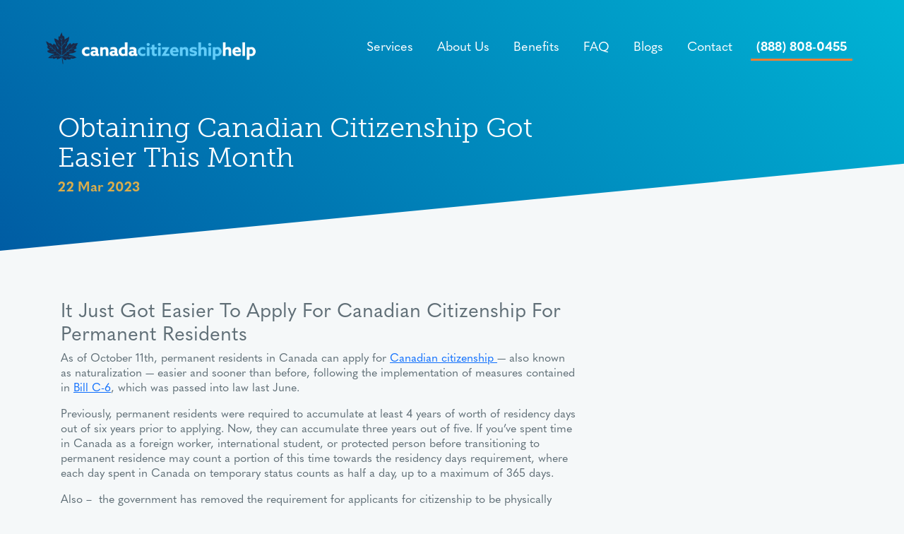

--- FILE ---
content_type: text/html; charset=UTF-8
request_url: https://canadacitizenshiphelp.ca/blog/obtaining-canadian-citizenship-got-easier-this-month/35
body_size: 3446
content:
<!DOCTYPE html>
<html lang="en">

<head>
    <meta charset="UTF-8">
    <meta http-equiv="X-UA-Compatible" content="IE=edge">
    <meta name="viewport" content="width=device-width, initial-scale=1.0">
    <title>Canada Citizenship Help - Obtaining Canadian Citizenship Got Easier This Month</title>
    <link rel="stylesheet" href="https://canadacitizenshiphelp.ca/assets/front/css/moon.css">
    <link rel="stylesheet" href="https://pro.fontawesome.com/releases/v5.15.4/css/all.css">
    <link rel="stylesheet" href="https://cdn.jsdelivr.net/npm/bootstrap@5.0.2/dist/css/bootstrap.min.css">

    
    <!--Start of Tawk.to Script-->
<script type="text/javascript">
var Tawk_API=Tawk_API||{}, Tawk_LoadStart=new Date();
(function(){
var s1=document.createElement("script"),s0=document.getElementsByTagName("script")[0];
s1.async=true;
s1.src='https://embed.tawk.to/65ead6dc9131ed19d976c215/1hoelek2a';
s1.charset='UTF-8';
s1.setAttribute('crossorigin','*');
s0.parentNode.insertBefore(s1,s0);
})();
</script>
<!--End of Tawk.to Script-->    <style>
        @media (max-width:992px) {
            .in-mb-blue{
            background:linear-gradient(-135deg, #00b4d5 0, #005ca3 100%);
        }
             header nav.navbar .nav-item:not(:last-child) {
            padding: 5px .5em!important;
            border-bottom: 1px solid #fff!important;
            font-size: 18px;
        }
        .in-mb-padding{
            padding-left:0!important;
            padding-right:0!important
        }
        }
       
    </style>
</head>
<body>
<header id="navbar_top">
    <nav class="navbar navbar-expand-lg navbar-dark " aria-label="Ninth navbar example">
        <div class="container-fluid in-mb-padding">
            <a class="navbar-brand" href="https://canadacitizenshiphelp.ca"><img src="https://canadacitizenshiphelp.ca/upload/settings/logo.png" alt=""></a>
            <button class="navbar-toggler" type="button" data-bs-toggle="collapse" data-bs-target="#navbarsExample07XL"
                    aria-controls="navbarsExample07XL" aria-expanded="false" aria-label="Toggle navigation">
                <span class="navbar-toggler-icon"></span>
            </button>

            <div class="collapse navbar-collapse in-mb-blue" id="navbarsExample07XL">
                <ul class="navbar-nav ms-auto mb-lg-0">
                    <li class="nav-item ">
                        <a class="nav-link" href="https://canadacitizenshiphelp.ca/services">Services</a>
                    </li>
                    <li class="nav-item ">
                        <a class="nav-link" href="https://canadacitizenshiphelp.ca/about-us">About Us</a>
                    </li>
                    <li class="nav-item ">
                        <a class="nav-link" href="https://canadacitizenshiphelp.ca/benefits">Benefits</a>
                    </li>
                    <li class="nav-item ">
                        <a class="nav-link" href="https://canadacitizenshiphelp.ca/faqs">FAQ</a>
                    </li>
                    <li class="nav-item ">
                        <a class="nav-link" href="https://canadacitizenshiphelp.ca/blogs">Blogs</a>
                    </li>
                    <li class="nav-item ">
                        <a class="nav-link" href="https://canadacitizenshiphelp.ca/contact-us">Contact</a>
                    </li>
                    <li class="nav-item phone">
                        <a class="nav-link" href="tel:8888080455">(888) 808-0455</a>
                    </li>
                </ul>
            </div>
        </div>
    </nav>
</header>

    <section class="section--title blog">
        <div class="container">
            <div class="row">
                <div class="col-sm-12 col-xs-12 appear-animate" data-appear="fade" data-appear-delay="500">
                    <h1 class="title">Obtaining Canadian Citizenship Got Easier This Month</h1>
                    <p class="subtitle">22 Mar 2023</p>
                </div>
            </div>
        </div>
    </section>

    <div class="container my-5 inside" id="blog">

        <div class="row">
            <div class="content col-md-8 col-sm-7 col-xs-12">
                <div class="content__body">
                    <div class="content__body">
<h3>It Just Got Easier To Apply For Canadian Citizenship For Permanent Residents</h3>
<p>As of October 11th, permanent residents in Canada can apply for&nbsp;<a title="Canadian Citizenship" href="https://canadacitizenshiphelp.ca/">Canadian citizenship&nbsp;</a>&mdash; also known as naturalization &mdash; easier and sooner than before, following the implementation of measures contained in&nbsp;<a href="https://canadacitizenshiphelp.ca/2017/06/27/bill-c-6-officially-becomes-law-of-the-land/">Bill C-6</a>, which was passed into law last June.</p>
<p>Previously, permanent residents were required to accumulate at least 4 years of worth of residency days out of six years prior to applying. Now, they can accumulate three years out of five. If you&rsquo;ve spent time in Canada as a foreign worker, international student, or protected person before transitioning to permanent residence&nbsp;may count a portion of this time towards the residency days requirement, where each day spent in Canada on temporary status counts as half a day, up to a maximum of 365 days.</p>
<p>Also &ndash;&nbsp; the government has removed the requirement for applicants for citizenship to be physically present in Canada for 183 days or more in four out of the six years preceding their application, which is another big change.</p>
<blockquote>
<h4>&ldquo;We want all permanent residents in Canada to become citizens. That&rsquo;s our wish, because we value Canadian citizenship, we understand we are a community that continues to welcome people from all over the world. And we understand the importance and the positive role that immigrants play in our economy, in our society, and in our cultural life.&rdquo; &ndash;&nbsp;Minister of Immigration Ahmed Hussen</h4>
</blockquote>
<p>Other changes include the requirement to file personal income taxes, if required under the Income Tax Act, from four out of six years,&nbsp; to three out of five, matching the physical presence requirement. As well, previously, applicants between 14 and 64 years had to meet the language and knowledge requirements for citizenship. That age range has now changed to 18-54 years.</p>
</div>
                </div>
            </div>
        </div>

    </div>
<footer>
    <div class="container UstLabel">

        <div class="  usthazne">
            <div class="col-12 col-md-4 Sol">
                <h3>About Canada Citizenship Help</h3>
                <p>Whether you're applying for your first Canadian citizenship certificate, replacing a lost or damaged one, or requesting a correction, the process can be complex and time-consuming.

We offer professional consultation, assessment, and full representation services for all types of Canadian citizenship certificate applications, ensuring they are completed accurately and efficiently the first time.

Let us help you navigate the process with confidence.</p>
            </div>
            <div class="col-12 col-md-4 menuler">
                <div class="sol">
                    <h3>Services</h1>
                    <ul>
                                                    <li>
                                <a href="https://canadacitizenshiphelp.ca/service/canadian-citizenship-by-descent-proof/5">Canadian Citizenship by descent (Proof)</a>
                            </li>
                                                    <li>
                                <a href="https://canadacitizenshiphelp.ca/service/canadian-citizenship-for-adopted-children/6">Canadian Citizenship for adopted children</a>
                            </li>
                                                    <li>
                                <a href="https://canadacitizenshiphelp.ca/service/lost-or-damaged-canadian-citizenship-certificate/3">Lost or Damaged - Canadian Citizenship Certificate</a>
                            </li>
                                                    <li>
                                <a href="https://canadacitizenshiphelp.ca/service/canadian-citizenship-certificate-correction-name-change/4">Canadian Citizenship Certificate – Correction / Name Change</a>
                            </li>
                                                    <li>
                                <a href="https://canadacitizenshiphelp.ca/service/canadian-citizenship-by-naturalization/2">Canadian Citizenship by Naturalization</a>
                            </li>
                                                    <li>
                                <a href="https://canadacitizenshiphelp.ca/service/canadian-travel-document-adult/7">Canadian Travel Document - Adult</a>
                            </li>
                                                    <li>
                                <a href="https://canadacitizenshiphelp.ca/service/canadian-travel-document-child/8">Canadian Travel Document - Child</a>
                            </li>
                                            </ul>
                </div>
                <div class="sag">
                    <h3>Menu</h1>
                    <ul>
                        <li><a href="https://canadacitizenshiphelp.ca/services">Services</a></li>
                        <li><a href="https://canadacitizenshiphelp.ca/about-us">About Us</a></li>
                        <li><a href="https://canadacitizenshiphelp.ca/benefits">Benefits</a></li>
                        <li><a href="https://canadacitizenshiphelp.ca/faqs">FAQs</a></li>
                        <li><a href="https://canadacitizenshiphelp.ca/blogs">Blogs</a></li>
                        <li><a href="https://canadacitizenshiphelp.ca/contact-us">Contact</a></li>
                    </ul>
                </div>
            </div>

            <div class="col-12 col-md-4 contact">

                <a target="_blank" href="https://www.bbb.org/ca/on/orleans/profile/immigration-consultant/canada-ag-immigration-citizenship-services-inc-0117-72870"><img class="w-1" src="https://canadacitizenshiphelp.ca/assets/front/img/footer/badge-1.png" alt=""></a>
                <a target="_blank" href="https://college-ic.ca/"><img src="https://canadacitizenshiphelp.ca/assets/front/img/footer/badge-3.png" alt=""></a>
                <a target="_blank" href="#"><img class="w-2" src="https://canadacitizenshiphelp.ca/assets/front/img/footer/badge-2.png" alt=""></a>
                <ul>
                    <li><a href="/cdn-cgi/l/email-protection#3e575058517e5d5f505f5a5f5d574a57445b504d56574e565b524e105d5f"><i class="fas fa-envelope"></i> <span class="__cf_email__" data-cfemail="cda4a3aba28daeaca3aca9acaea4b9a4b7a8a3bea5a4bda5a8a1bde3aeac">[email&#160;protected]</span></a></li>
                    <li><a href="tel:8888080455"><i class="fas fa-phone-alt"></i> (888) 808-0455</a></li>
                </ul>
                <div class="social">
                    <a href="https://www.facebook.com/profile.php?id=100094347114648" target="_blank"><i class="fab fa-facebook-square"></i></a>
                    <a href="https://www.instagram.com/canadacitizenshiphelp/" target="_blank"><i class="fab fa-instagram"></i></a>
                    <a href="https://twitter.com/HelpCitizenship" target="_blank"><i class="fab fa-twitter"></i></a>
                </div>
            </div>

        </div>

        <div class="althazne">
            <div><a href="https://canadacitizenshiphelp.ca/terms-and-conditions">Terms and Conditions</a></div>
            <div><a href="https://canadacitizenshiphelp.ca/privacy-policy">Privacy Policy</a></div>
            <div><a href="https://canadacitizenshiphelp.ca/retainer-agreement">Service Agreement</a></div>
        </div>
    </div>

    <div class="container-fluid  AltFooter">

        <div class="container">
            <div class="col-12 col-md-8 d-flex d-md-flex justify-content-center justify-content-lg-start align-items-center">
                <a href="#" class="copyright d-flex d-md-block flex-column flex-lg-column align-content-center text-start">
                    © 2023 <b>Canada Citizenship Help</b> - All Rights Reserved
                </a>
            </div>

            <div class="col-12 col-md-4 d-flex d-md-block justify-content-center spfooter">
                <a style="float: right;" href="https://moonworkshop.com/" target="_blank">
                    <img style="width: 200px;"  src="https://ogndentalstudio.com/assets/front/images/moonworkshop_black.png" alt="digital-reklam-ajansi">
                </a>
            </div>
        </div>
    </div>

</footer>
<script data-cfasync="false" src="/cdn-cgi/scripts/5c5dd728/cloudflare-static/email-decode.min.js"></script><script src="https://code.jquery.com/jquery-3.6.0.min.js"></script>
<script src="https://cdn.jsdelivr.net/npm/@popperjs/core@2.9.2/dist/umd/popper.min.js"></script>
<script src="https://cdn.jsdelivr.net/npm/bootstrap@5.0.2/dist/js/bootstrap.min.js"></script>
<script src="https://canadacitizenshiphelp.ca/assets/front/js/moon.min.js"></script>
</body>
</html>


--- FILE ---
content_type: text/css
request_url: https://canadacitizenshiphelp.ca/assets/front/css/moon.css
body_size: 8108
content:

@font-face {font-family: "Museo Slab W00 300";
    src: url("../font/0cafdcd513fe80a1869da148f102b91c.eot"); /* IE9*/
    src: url("../font/0cafdcd513fe80a1869da148f102b91c.eot?#iefix") format("embedded-opentype"), /* IE6-IE8 */
    url("../font/0cafdcd513fe80a1869da148f102b91c.woff2") format("woff2"), /* chromeÃƒÂ£Ã¢â€šÂ¬Ã‚Âfirefox */
    url("../font/0cafdcd513fe80a1869da148f102b91c.woff") format("woff"), /* chromeÃƒÂ£Ã¢â€šÂ¬Ã‚Âfirefox */
    url("../font/0cafdcd513fe80a1869da148f102b91c.ttf") format("truetype"), /* chromeÃƒÂ£Ã¢â€šÂ¬Ã‚ÂfirefoxÃƒÂ£Ã¢â€šÂ¬Ã‚ÂoperaÃƒÂ£Ã¢â€šÂ¬Ã‚ÂSafari, Android, iOS 4.2+*/
    url("../font/0cafdcd513fe80a1869da148f102b91c.svg#Museo Slab W00 300") format("svg"); /* iOS 4.1- */
}


@font-face {
    font-family: museo-slab;
    src: url(https://use.typekit.net/af/b230ac/00000000000000000000ec0f/27/l?primer=7cdcb44be4a7db8877ffa5c0007b8dd865b3bbc383831fe2ea177f62257a9191&fvd=n1&v=3) format("woff2"),url(https://use.typekit.net/af/b230ac/00000000000000000000ec0f/27/d?primer=7cdcb44be4a7db8877ffa5c0007b8dd865b3bbc383831fe2ea177f62257a9191&fvd=n1&v=3) format("woff"),url(https://use.typekit.net/af/b230ac/00000000000000000000ec0f/27/a?primer=7cdcb44be4a7db8877ffa5c0007b8dd865b3bbc383831fe2ea177f62257a9191&fvd=n1&v=3) format("opentype");
    font-display: auto;
    font-style: normal;
    font-weight: 100
}

@font-face {
    font-family: museo-slab;
    src: url(https://use.typekit.net/af/53dec0/0000000000000000000100fe/27/l?primer=7cdcb44be4a7db8877ffa5c0007b8dd865b3bbc383831fe2ea177f62257a9191&fvd=n3&v=3) format("woff2"),url(https://use.typekit.net/af/53dec0/0000000000000000000100fe/27/d?primer=7cdcb44be4a7db8877ffa5c0007b8dd865b3bbc383831fe2ea177f62257a9191&fvd=n3&v=3) format("woff"),url(https://use.typekit.net/af/53dec0/0000000000000000000100fe/27/a?primer=7cdcb44be4a7db8877ffa5c0007b8dd865b3bbc383831fe2ea177f62257a9191&fvd=n3&v=3) format("opentype");
    font-display: auto;
    font-style: normal;
    font-weight: 300
}

@font-face {
    font-family: museo-slab;
    src: url(https://use.typekit.net/af/aa4f4e/000000000000000000012043/27/l?primer=7cdcb44be4a7db8877ffa5c0007b8dd865b3bbc383831fe2ea177f62257a9191&fvd=n5&v=3) format("woff2"),url(https://use.typekit.net/af/aa4f4e/000000000000000000012043/27/d?primer=7cdcb44be4a7db8877ffa5c0007b8dd865b3bbc383831fe2ea177f62257a9191&fvd=n5&v=3) format("woff"),url(https://use.typekit.net/af/aa4f4e/000000000000000000012043/27/a?primer=7cdcb44be4a7db8877ffa5c0007b8dd865b3bbc383831fe2ea177f62257a9191&fvd=n5&v=3) format("opentype");
    font-display: auto;
    font-style: normal;
    font-weight: 500
}


@font-face {
    font-family: quasimoda;
    src: url(https://use.typekit.net/af/753661/00000000000000003b9af97a/27/l?primer=7cdcb44be4a7db8877ffa5c0007b8dd865b3bbc383831fe2ea177f62257a9191&fvd=n4&v=3) format("woff2"),url(https://use.typekit.net/af/753661/00000000000000003b9af97a/27/d?primer=7cdcb44be4a7db8877ffa5c0007b8dd865b3bbc383831fe2ea177f62257a9191&fvd=n4&v=3) format("woff"),url(https://use.typekit.net/af/753661/00000000000000003b9af97a/27/a?primer=7cdcb44be4a7db8877ffa5c0007b8dd865b3bbc383831fe2ea177f62257a9191&fvd=n4&v=3) format("opentype");
    font-display: auto;
    font-style: normal;
    font-weight: 400
}

@font-face {
    font-family: quasimoda;
    src: url(https://use.typekit.net/af/9ff84e/00000000000000003b9af97b/27/l?primer=7cdcb44be4a7db8877ffa5c0007b8dd865b3bbc383831fe2ea177f62257a9191&fvd=i4&v=3) format("woff2"),url(https://use.typekit.net/af/9ff84e/00000000000000003b9af97b/27/d?primer=7cdcb44be4a7db8877ffa5c0007b8dd865b3bbc383831fe2ea177f62257a9191&fvd=i4&v=3) format("woff"),url(https://use.typekit.net/af/9ff84e/00000000000000003b9af97b/27/a?primer=7cdcb44be4a7db8877ffa5c0007b8dd865b3bbc383831fe2ea177f62257a9191&fvd=i4&v=3) format("opentype");
    font-display: auto;
    font-style: italic;
    font-weight: 400
}

@font-face {
    font-family: quasimoda;
    src: url(https://use.typekit.net/af/21fbce/00000000000000003b9af97e/27/l?primer=7cdcb44be4a7db8877ffa5c0007b8dd865b3bbc383831fe2ea177f62257a9191&fvd=n6&v=3) format("woff2"),url(https://use.typekit.net/af/21fbce/00000000000000003b9af97e/27/d?primer=7cdcb44be4a7db8877ffa5c0007b8dd865b3bbc383831fe2ea177f62257a9191&fvd=n6&v=3) format("woff"),url(https://use.typekit.net/af/21fbce/00000000000000003b9af97e/27/a?primer=7cdcb44be4a7db8877ffa5c0007b8dd865b3bbc383831fe2ea177f62257a9191&fvd=n6&v=3) format("opentype");
    font-display: auto;
    font-style: normal;
    font-weight: 600
}

@font-face {
    font-family: quasimoda;
    src: url(https://use.typekit.net/af/10045a/00000000000000003b9af97f/27/l?primer=7cdcb44be4a7db8877ffa5c0007b8dd865b3bbc383831fe2ea177f62257a9191&fvd=i6&v=3) format("woff2"),url(https://use.typekit.net/af/10045a/00000000000000003b9af97f/27/d?primer=7cdcb44be4a7db8877ffa5c0007b8dd865b3bbc383831fe2ea177f62257a9191&fvd=i6&v=3) format("woff"),url(https://use.typekit.net/af/10045a/00000000000000003b9af97f/27/a?primer=7cdcb44be4a7db8877ffa5c0007b8dd865b3bbc383831fe2ea177f62257a9191&fvd=i6&v=3) format("opentype");
    font-display: auto;
    font-style: italic;
    font-weight: 600
}

@font-face {
    font-family: quasimoda;
    src: url(https://use.typekit.net/af/e7ad03/00000000000000003b9af980/27/l?primer=7cdcb44be4a7db8877ffa5c0007b8dd865b3bbc383831fe2ea177f62257a9191&fvd=n7&v=3) format("woff2"),url(https://use.typekit.net/af/e7ad03/00000000000000003b9af980/27/d?primer=7cdcb44be4a7db8877ffa5c0007b8dd865b3bbc383831fe2ea177f62257a9191&fvd=n7&v=3) format("woff"),url(https://use.typekit.net/af/e7ad03/00000000000000003b9af980/27/a?primer=7cdcb44be4a7db8877ffa5c0007b8dd865b3bbc383831fe2ea177f62257a9191&fvd=n7&v=3) format("opentype");
    font-display: auto;
    font-style: normal;
    font-weight: 700
}

@font-face {
    font-family: quasimoda;
    src: url(https://use.typekit.net/af/82ec63/00000000000000003b9af981/27/l?primer=7cdcb44be4a7db8877ffa5c0007b8dd865b3bbc383831fe2ea177f62257a9191&fvd=i7&v=3) format("woff2"),url(https://use.typekit.net/af/82ec63/00000000000000003b9af981/27/d?primer=7cdcb44be4a7db8877ffa5c0007b8dd865b3bbc383831fe2ea177f62257a9191&fvd=i7&v=3) format("woff"),url(https://use.typekit.net/af/82ec63/00000000000000003b9af981/27/a?primer=7cdcb44be4a7db8877ffa5c0007b8dd865b3bbc383831fe2ea177f62257a9191&fvd=i7&v=3) format("opentype");
    font-display: auto;
    font-style: italic;
    font-weight: 700
}


*{
    font-family: 'Quasimoda', sans-serif;
}
a {
    text-decoration: none;
}
body{
}
@media (max-width: 768px) {
    header nav.navbar img{
        width: 200px;
        object-fit: contain;
    }

/*
    header nav{
        background: linear-gradient(-135deg,#c53131 0,#811717 100%)!important;
    }
    */

}
@media (min-width: 768px) {
    header nav.navbar img{
        width: 300px;
        object-fit: contain;
    }
    header .container-fluid{
        top: 0;
        left: 0;
        right: 0;
        height: 7em;
        display: -ms-flexbox;
        display: flex;
        -ms-flex-align: center;
        align-items: center;
        padding: 0 5%;
        z-index: 100;
    }
    header a{
        transition: all .2s ease-in;
        transition-property: color,border-color;
    }
    header a:hover:after{
        opacity: 1!important;
        transform: translate(0,0)!important;
    }
}

header#navbar_top.fixed-top nav.navbar{
    background: linear-gradient(-135deg,#00b4d5 0,#005ca3 100%);
}

header nav.navbar .nav-item{
    padding: 1em .5em;
    font-size: 18px;
}

header nav.navbar .nav-item.active a{

    color: #fff;

    text-decoration: none;

    position: relative;

    display: inline-block;

    /* padding: 1em .5em; */

    position: relative;
}
header nav.navbar .nav-item a{

    color: #fff;

    text-decoration: none;

    position: relative;

    display: inline-block;

    /* padding: 1em .5em; */

    position: relative;
}
header nav.navbar .nav-item.active a:after {
    border-color: #daad4c;
    opacity: 1;
    transform: translate(0,0);
    display: block;
    position: absolute;
    bottom: 0;
    left: 0px;
    width: 100%;
    border-top: solid 3px #daad4c;
    content: '';
    transition: .35s;
}
header nav.navbar .nav-item:hover a:after {
    border-color: #5ba6f3;
    opacity: 1;
    transform: translate(0,0);
    display: block;
    position: absolute;
    bottom: 0;
    left: 0px;
    width: 100%;
    border-top: solid 3px #5ba6f3;
    content: '';
    transition: .35s;
    opacity: 0;
}

header nav.navbar .nav-item.phone:hover a:after {
    border-color: #1b2846;
}
header nav.navbar .nav-item.phone{
    font-size: 18px;
    font-weight: 900;

    color: #fff;

    text-decoration: none;

    position: relative;

    display: inline-block;

    /* padding: 1em .5em; */

    position: relative;

}
header nav.navbar .nav-item.phone a:after {

    border-color: #f48033;
    opacity: 1;
    transform: translate(0,0);
    display: block;
    position: absolute;
    bottom: 0;
    left: 0px;
    width: 100%;
    border-top: solid 3px #f48033;
    content: '';
    transition: .35s;
}

header nav.navbar{
    z-index: 1;
    position: fixed;
    width: 100%;
}
header nav.navbar a.nav-link{
    color: #fff!important;
}
img{
    height: 100%;
    max-width: 100%;
}
#AnaSlider{
    padding: 152px 0px 134px;
    background: linear-gradient(-135deg,#00b4d5 0,#005ca3 100%);
}
#AnaSlider .hazne{
    display: flex;
    align-items: center;
    justify-content: space-between;
}
#AnaSlider .hazne h3.UstBaslik{
    font-family: museo-slab;
    font-size: 46px;
    font-weight: 300;
    line-height: 1.1;
    color: #fff;
}
#AnaSlider .hazne h6.icerik{
    font-size: 24px;
    font-weight: 400;
    color: #daad4c;
}
#AnaSlider .hazne .sag img{
    width: 291px;
    height: 291px;
    object-fit: contain;
    transform: rotate(15deg);
}


#AnaSlider .althazne img {
    position: relative;
    width: 100px;
    height: 100px;
    background-color: #1b2846;
    background-repeat: no-repeat;
    background-position: center center;
    background-size: cover;
    border-radius: 50%;
    display: block;
    transition: .35s cubic-bezier(.785,.135,.15,.86);

}
#AnaSlider .althazne{
    display: flex;
    margin-top: 2em;
    margin-bottom: 2em;
}
#AnaSlider .althazne a{
    text-decoration: none;
}
#AnaSlider .althazne h3{
    margin: 1em 0;
    font-size: 19px;
    color: #fff;
    font-weight: 600;
}
#AnaSlider .althazne h3 span{
    color: #daad4c;
}
#AnaSlider{
    overflow: hidden;
    padding-bottom: 7vw;
    /* margin-bottom: 3vw; */
    position: relative;
}
#AnaSlider::after {
    display: block;
    width: 100%;
    height: 15vw;
    position: absolute;
    bottom: 0;
    left: 50%;
    background: #1b2846;
    content: '';
    transform: rotate(-5.5deg) translate(-50%,68%);
    transform-origin: top left;
    z-index: 0;
}


@media (min-width: 768px) {
    #AnaSlider .hazne .sol{
        width: 792px;
    }

}
@media (max-width: 768px) {
    #AnaSlider {
        padding-right: 2rem;
        padding-left: 2rem;
    }
    #AnaSlider .hazne .sol h3{
        font-size: 1.8rem;
    }
    #AnaSlider .hazne .sol h6{
        font-size: 1.25rem;
    }
    #AnaSlider .hazne .sag{
        display: none;
    }
}

/*AnaSlider*/

/*WhyUse*/
#WhyUse{
    position: relative;
    background: #1b2846;
    padding-top: 2rem;
    padding-bottom: 5rem;
    overflow: hidden;
}
#WhyUse::before {
    display: block;
    width: 120%;
    height: 10vw;
    position: absolute;
    z-index: -1;
    left: 50%;
    content: '';
    top: 0;
    background: #1b2846;
    transform: rotate(-5.5deg) translate(-50%,-50%);
    transform-origin: top left;
}
#WhyUse::after {
    display: block;
    width: 120%;
    height: 10vw;
    position: absolute;
    z-index: 1;
    left: 50%;
    content: '';
    bottom: 0;
    background: #f5f8f9;
    transform: rotate(-5.5deg) translate(-50%,50%);
    transform-origin: top left;


}
#WhyUse .baslik h1{
    font-family: "Museo Slab W00 300"!important;
    font-size: 2.2rem;
    line-height: 1.05;
    color: #1b2846;
    max-width: 12em;
    margin: .5em 0;
    color: #daad4c;
}
#WhyUse .baslik p{
    font-family: quasimoda;
    font-size: 1.25rem;
    font-weight: 700;
    line-height: 1.1;
    color: #fff;
    margin: .5em 0;
    max-width: 22em;
}

#WhyUse .althazne{
    margin-top: 2em;
    margin-bottom: 2em;
}
#WhyUse .althazne .col .image {
    width: 100px;
    height: 100px;
    border-radius: 50%;
}
#WhyUse .althazne .col:nth-child(1) .image{
    background: #0088bc;
}

#WhyUse .althazne .col:nth-child(2) .image{
    background: #daad4c;
}

#WhyUse .althazne .col:nth-child(3) .image{
    background: #0088bc;
}

#WhyUse .althazne .col:nth-child(4) .image{
    background: #daad4c;
}
#WhyUse .althazne img {

    padding: 20px;

    position: relative;
    display: block;
    transition: .35s cubic-bezier(.785,.135,.15,.86);
}
#WhyUse .althazne p{
    font-family: quasimoda;
    margin-top: 15px;
    font-size: 1rem;
    color: #b2c3cc;
    line-height: 1.25;
}

@media (min-width: 768px) {
    #WhyUse .althazne{
        width: 60%;
    }
}

#WhyUse a.btn-started{
    font-size: 1rem;
    font-weight: 600;
    text-decoration: none;
    line-height: 1;
    color: #fff;
    background: #5ba6f3;
    border: 2px solid #5ba6f3;
    padding: .6em 1.25em .75em;
    border-radius: .25em;
    transition: .25s;
    display: inline-block;
    cursor: pointer;
    text-align: center;
}

@media (max-width: 768px) {
    #WhyUse .althazne{
        gap: 2rem;
    }
    #WhyUse .althazne div.col{
        gap: 1rem;
        display: flex;
        justify-content: flex-start;
        align-items: center;
    }
    #WhyUse .althazne p {
        width: 145px;
    }
}
/*WhyUse*/

/*Testimonial*/
#Testimonial {
    padding-bottom: 2rem;
    text-align: center;
}
#Testimonial h1{
    font-family: "Museo Slab W00 300"!important;
    font-size: 42px;
    line-height: 1.05;
    color: #1b2846;
    font-weight: 300;
}
#Testimonial p{
    color: #70828b;
    font-size: 1.2rem;
    line-height: 1.33;
}
#Testimonial img.dash{
    fill: #b2c3cc;
    width: 1.5em;
    height: 1.5em;
    vertical-align: text-bottom;
    margin-right: .5em;
}
#Testimonial img.avatar{
    margin: 15px auto;
    width: 55px;
    height: 55px;
    background: #b2c3cc;
    border-radius: 50%;
    position: relative;
}
#Testimonial .Img{
    display: inline-flex;
    flex-direction: column;
    align-items: center;
}
#Testimonial .Img span{
    display: block;
    font-style: normal;
    font-weight: 700;
    color: #f48033;
}
@media (max-width: 768px) {
    #Testimonial h1{
        font-size: 1.8rem;
    }
}
/*Testimonial*/
/*Reasons*/
#Reasons{
    background: #e9eef0;
    padding-top: 2rem;
    padding-bottom: 3rem;
    text-align: center;
}
#Reasons .althazne img{
    width: 39px;
    height: 39px;
}
#Reasons img.ico{
    width: 60px;
    height: 60px;
    fill: #a32424;
    margin-bottom: -15px;
    object-fit: contain;
}
#Reasons h1.baslik{
    font-size: 2.2rem;
    line-height: 1.05;
    color: #1b2846;
    max-width: 12em;
    margin: 20px auto;
    font-family: "Museo Slab W00 300"!important;
}
#Reasons .althazne .col h1{
    font-size: 17px;
    color: #1b2846;
    font-weight: 700;
    padding: 1em 0;
}
#Reasons .althazne .col p{
    color: #70828b;
    font-weight: 400;
    font-size: 17px;
}
#Reasons a.btn-start{
    font-size: 1rem;
    font-weight: 600;
    text-decoration: none;
    line-height: 1;
    color: #fff;
    background: #f48033;
    border: 2px solid #f48033;
    padding: .6em 1.25em .75em;
    border-radius: .25em;
    transition: .25s;
    display: inline-block;
    cursor: pointer;
    text-align: center;
}
/*Reasons*/



footer{
    background: #1b2846;
    color: #fff;
}


footer .Sol h3{
    color: #daad4c;
    font-size: 17px;
}

footer .Sol p{
    color: #637cb5;
    font-size: 15px;
}
footer .althazne a{
    padding: .5em;
    color: #7199c2;
    text-decoration: none;
}

footer .althazne{
    display: flex;
    width: 100%;
    flex-direction: row;
    justify-content: center;
    align-items: center;
    gap: 2rem;
    padding-top: 3rem;
}

footer .contact img{
    display: block;
    width: 100%;
    max-width: 180px;
    height: 60px;
    object-fit: contain;
}
footer .contact img.w-1{
    max-width: 180px;
}
footer .contact img.w-2{
    width: 100px;
    margin-top: 20px;
}
footer .contact ul{
    margin-top: 2em;
}
footer .AltFooter .container{
    display: flex;
}
footer .menuler{
    display: flex;

    gap: 3rem;

}
footer .menuler ul{
    padding-left: 0;
    text-decoration: none;
    list-style: none;
}
footer .menuler ul li{
    font-weight: 400;
    font-size: 18px;
    letter-spacing: -0.942857px;
    color: #000000;
    margin-bottom: 15px;

}
footer .contact ul{
    padding-left: 0;
    text-decoration: none;
    list-style: none;
}
footer .contact ul li{
    font-weight: 400;
    font-size: 18px;
    letter-spacing: -0.942857px;
    color: #000000;
    margin-bottom: 15px;

}
footer .menuler h1{
    margin-bottom: 26px;
    font-weight: 700;
    font-size: 18px;
    letter-spacing: -0.942857px;
    color: #7199c2;
}

footer .menuler .Sol p{
    font-weight: 325;
    font-size: 18px;
    letter-spacing: -0.942857px;
    color: #fff;

}
footer .contact a{
    font-weight: 400;
    font-size: 18px;
    letter-spacing: -0.942857px;
    color: #7199c2;
}

footer  a{
    text-decoration: none;
}
footer .menuler a{
    font-weight: 800;
    font-size: 18px;
    letter-spacing: -0.942857px;
    color: #7199c2;
}

footer .menuler .sol a{
    font-weight: 400;
    color: #5f8aa1;
}
footer .contact .social a{
    margin-right: 24px;
    color: #fff;
}
@media (max-width: 768px) {
    footer{
        padding-top: 84px;
    }
    footer .AltFooter {
        padding: 25px 0!important;
    }
    footer .AltFooter .copyright {
        margin-right: 0!important;
        float: inherit;
        text-align: center!important;
    }
    footer .container {
        flex-direction: column;
    }
}

@media (min-width: 768px) {
    footer .usthazne{
        display: flex;
        gap: 4rem;
    }

    footer .UstLabel{
        padding: 3rem 0;
    }
    footer .UstLabel .Sol img{
        margin-bottom: 20px;
    }
    footer .UstLabel .contact .sol{
        width: 50%;
    }
    footer .UstLabel .contact .sag{
        width: 50%;
    }
    footer .UstLabel .contact .sag i{
        padding-right: 15px;
    }
}

/* Main - AltFooter */
footer .AltFooter .copyright{

    margin-right: 15px;
    float: left;
    text-decoration: none;
    font-size: 14px;
}
footer .AltFooter .copyright b{
    margin: 0 5px;font-weight: 500;
}
footer .AltFooter {
    background: #15203A;
    transition: background 0.3s, border 0.3s, border-radius 0.3s, box-shadow 0.3s;
    padding: 30px 0px 30px 0px;
}
footer .AltFooter  a{
    color: #fff;
}
@media (max-width: 768px) {

    .spfooter {
        margin-top: 20px !important;
    }
    .loadings {
        margin-left: 0!important;
        width: 97px!important;
    }

    footer .Sablon .container{
        flex-direction: column;
    }
}


footer .Sol .social{
    display: flex;
    gap: 1rem;
}
footer .Sol .social i{
    text-align: center;
    text-decoration: none;
    border-radius: 50% 50% 50% 50%;
    width: 46px;
    height: 46px;
    background: #131c31;
    color: #fff;
    display: flex;
    justify-content: center;
    align-items: center;
}

footer .SagLabel {
    display: flex;
    background: #333333;
    /* width: 25%; */
    justify-content: center;
    align-items: center;
    padding-top: 40px;
    padding-right: 40px;
    padding-bottom: 40px;
    padding-left: 40px;
    flex-direction: column;
}

footer .SagLabel .FormAlani h1 {
    font-size: 38px;
    font-weight: 900;
    color: #FFFFFF;
}

footer .SagLabel .FormAlani p {
    font-size: 18px;
    letter-spacing: -0.128571px;
    color: #FFFFFF;
}

footer .SagLabel .FormAlani .inputX {
    background: #FFFFFF;
    border: 1px solid rgba(255, 255, 255, 0.4);
    border-radius: 5px;
    height: 60px;
    width: 100%;
    margin-bottom: 15px;
}

footer .SagLabel .FormAlani .inputX::placeholder {
    padding-left: 24px;
    font-size: 14px;
    letter-spacing: -0.5px;
    color: #231F20;
}

footer .SagLabel .FormAlani [type=submit] {

    background: linear-gradient(90deg, #31353A 0%, #30302D 50.97%, #020203 100%);
    border-radius: 14px;
    font-family: 'TT Commons';
    font-style: normal;
    font-weight: 700;
    font-size: 22px;
    text-align: center;
    letter-spacing: 1.4px;
    color: #FFFFFF;
    border: 0px solid;
    width: 100%;
    padding: 21px;
}

footer .SagLabel .FormAlani .form-check label {
    font-family: 'TT Commons';
    font-size: 12px;
    line-height: 13px;
    letter-spacing: -0.1px;
    color: #FFFFFF;
    mix-blend-mode: normal;
    opacity: 0.7;
    text-decoration: underline;
}

@media (max-width: 768px) {
    footer{
        text-align: left;
        padding: 0!important;
    }
    footer .UstLabel{

        padding: 3rem 2rem;
    }
    footer .UstLabel .Sol{
        margin-bottom: 35px;
    }
    footer .Sol .social {
        justify-content: center;
    }
    footer .UstLabel .Sol p{
        font-size: 12px;
        color: #a4abbb;
    }
    footer .contact {
        display: flex;
        flex-direction: column;
        align-items: flex-start;
        gap: 1rem;
    }
}

/* Main - AltFooter */

/* Title */
.section--title {
    padding-top: 10em;
}

.section--title {z-index: 0;background: linear-gradient(-135deg,#00b4d5 0,#005ca3 100%);overflow: hidden;padding-bottom: 5rem;position: relative;}
.section--title>* {
    position: relative;
    z-index: 1;
}
.section--title .title {
    font-family: "Museo Slab W00 300"!important;
    margin-top: 0;
    margin-bottom: .5em;
    font-size: 2.4rem;
    line-height: 1.1;
    color: #fff;
}
.section--title:after {
    display: block;
    width: 120%;
    height: 10vw;
    position: absolute;
    bottom: 0;
    left: 50%;
    background: #f5f8f9;
    content: '';
    transform: rotate(-5.5deg) translate(-50%,50%);
    transform-origin: top left;
    z-index: 0;
}
/* Title */
/* Contact */
.content h2 {
    font: 300 1.6rem/1.1 "Museo Slab W00 300";
    color: #1b2846;
    margin-bottom: 1em;
}



#contact .form-input label {
    color: #a0b5c0;
    font-weight: 600;
    font-size: .8em;
    display: block;
    margin-bottom: .5em
}

#contact .form-input textarea {
    width: 100%;
    padding: .3em .5em;
    line-height: 1em;
    border-radius: .2em;
    border: 1px solid #d8e0e4;
    background: #fff;
    height: 2em;
    transition: .25s
}

#contact .form-input input, #contact .form-input textarea {
    width: 100%;
    padding: .3em .5em;
    line-height: 1em;
    border-radius: .2em;
    border: 1px solid #d8e0e4;
    background: #fff;
    height: 2em;
    transition: .25s;
}


#contact  .form-input textarea {
    height: 8em;
    padding-top: .5em;
    padding-bottom: .5em
}

#contact  .form-input {
    max-width: 500px;
    margin-bottom: 1em;
}

#contact button{
    font-size: 1rem;
    font-weight: 600;
    text-decoration: none;
    line-height: 1;
    color: #fff;
    background: #5ba6f3;
    border: 2px solid #5ba6f3;
    padding: .6em 1.25em .75em;
    border-radius: .25em;
    transition: .25s;
    display: inline-block;
    cursor: pointer;
    text-align: center;
}

#contact .sidebar {
    background: #fff;
    border-radius: 7px;
    padding: 2rem;
    overflow-x: hidden;
    color: #5f6e76;
    font-size: .85rem;
    line-height: 1.25;
}

#contact{
    padding-top: 1rem;
    padding-bottom: 3rem;
    background: #f5f8f9;
}
#contact a {
    transition: all .2s ease-in;
    transition-property: color,border-color;
    color: #0088bc;
}
/* Contact */

/* Cta */
.section--cta {
    padding-top: 3rem;
    padding-bottom: 3rem;
    text-align: center;
    background: #d8e0e4;
}
.section--cta .btn-services {
    font-size: 1rem;
    font-weight: 600;
    text-decoration: none;
    line-height: 1;
    color: #fff;
    background: #f48033;
    border: 2px solid #f48033;
    padding: .6em 1.25em .75em;
    border-radius: .25em;
    transition: .25s;
    display: inline-block;
    cursor: pointer;
    text-align: center;
}
.section--cta img{
    width: 60px;
    object-fit: contain;
    height: 60px;
}
.section--cta h2{

    font-family: "Museo Slab W00 300"!important;
}
/* Cta */


/* Help */

#help{

    padding: 4vw 0;
}
#help a{

    text-decoration: none!important;
    color: #a32424;
}

#help p{

    color: #5f6e76;
    margin-top: 1vw;
}
/* Help */


/* Testimonials */
#testimonials{
    padding: 50px 0;
}
#testimonials{

    display: flex;
    flex-direction: column;
    align-items: flex-start;

}
#testimonials .Img{

    display: flex;
    flex-direction: column;
    justify-content: center;
    align-items: flex-start;

}
#testimonials img.avatar {
    width: 55px;
    height: 55px;
    background: #b2c3cc;
    border-radius: 50%;
    position: relative;
    padding: 10px;
}
#testimonials img.dash {
    fill: #b2c3cc;
    width: 1.5em;
    height: 1.5em;
    vertical-align: text-bottom;
    margin-right: .5em;
}
#testimonials .Img span{
    font-style: normal;
    font-weight: 700;
    color: #5ba6f3;
}
#testimonials .Img h6{
    color: #b2c3cc;
    line-height: 1.2;
}
#testimonials p{

    color: #70828b;
    font-size: 1.2rem;
    line-height: 1.33;
}
#testimonials h3{

    font-family: "Museo Slab W00 300"!important;
}
#testimonials h6{

    margin-bottom: 5vw;
    color: #5f6e76;
}
#testimonials h6 a{

    color: #a32424;
}
@media (max-width: 768px) {

    #testimonials{

        padding-right: 2rem;
        padding-left: 2rem;
    }
}
/* Testimonials */


/*Benefits*/
#Benefits {
    padding: 50px 0;
}
#Benefits h3{
    font-family: "Museo Slab W00 300"!important;
}

#Benefits img {
    float: right;
    margin: 0 -10% 1em 2em!important;
    border-radius: .25em;
    max-width: 100%;
    height: auto;
    display: block;
}
#Benefits .content p{
    color: #5f6e76;
    line-height: 1.35;
}
#Benefits .content a{
    color: #a32424;
}
@media (max-width: 768px) {
    #Benefits img {
        margin: 22px 0!important;
    }
}



/*Services*/
#Services a{
    text-decoration: none;
}
#Services{

    position: relative;
    z-index: 0;
    overflow: hidden;
}
#Services .other-services{

    position: relative;
    z-index: 0;
    background: #e9eef0;
    padding-top: 1em;
    padding-bottom: 5rem;
}
#Services .other-services .services .service:not(:last-child):after {
    content: '/';
    display: inline-block;
    color: #b2c3cc;
    margin: 0 1em;
}

#Services .other-services .services {
    font-size: .85rem;
    font-weight: 600;
    color: #5ba6f3;
    text-decoration: none;
}
#Services .other-services .title {
    font-family: "Museo Slab W00 300"!important;
    font-size: 1.15rem;
    font-weight: 500;
    color: #37435d;
}

#Services .althazne img {
    position: relative;
    width: 100px;
    height: 100px;
    /*background-color: #1b2846;*/
    /*background-repeat: no-repeat;*/
    /*background-position: center center;*/
    /*background-size: cover;*/
    border-radius: 50%;
    display: block;
    transition: .35s cubic-bezier(.785,.135,.15,.86);

}
#Services .althazne{
    display: flex;
    margin-top: 2em;
    margin-bottom: 2em;
}
#Services .althazne h3{
    margin: 1em 0;
    font-size: 19px;
    color: #1b2846;
    font-weight: 600;
}
#Services .althazne h3 span{
    color: #5ba6f3;
}
.content--services p{
    color: #5f6e76!important;
}

.content--services li{
    color: #5f6e76!important;
}


/*Services*/




.section--title nav a.button--start-service {
    font-size: 1rem;
    font-weight: 600;
    text-decoration: none;
    line-height: 1;
    color: #fff;
    background: #f48033;
    border: 2px solid #f48033;
    padding: .6em 1.25em .75em;
    border-radius: .25em;
    transition: .25s;
    display: inline-block;
    cursor: pointer;
    text-align: center;
}
.section--title nav{
    display: -ms-flexbox;
    display: flex;
    -ms-flex-pack: end;
    justify-content: flex-end;
}
@media (max-width: 768px) {

    .section--title .row{
        padding-right: 2rem;
        padding-left: 2rem;
    }
    .section--title nav{
        display: -ms-flexbox;
        display: flex;
        margin-top: 3rem;
        -ms-flex-pack: center;
        justify-content: center;
    }
    .content--service--detail .content{
        padding: 19px 38px;
    }
}
.section--title nav a.button--start-service:hover {
    color: #fff;
    background: #5ba6f3;
    border-color: #5ba6f3;
    box-shadow: 0 0.5em 1em rgb(0 0 0 / 20%);
    transition: .25s;
    font-size: 1rem;
    font-weight: 600;
    text-decoration: none;
    line-height: 1;
    color: #fff;
    background: #5ba6f3;
    border: 2px solid #5ba6f3;
    padding: .6em 1.25em .75em;
    border-radius: .25em;
    transition: .25s;
    display: inline-block;
    cursor: pointer;
    text-align: center;
}

.tagline {
    font-size: 1.2rem;
    line-height: 1;
    color: #fff;
    background: #daad4c;
    display: inline-block;
    padding: .35em .5em .45em;
    margin-left: -.5em;
    position: relative;
}

.tagline:after {
    left: 1em;
    top: 120%;
    border: solid transparent;
    content: " ";
    height: 0;
    width: 0;
    position: absolute;
    pointer-events: none;
    border-color: transparent #daad4c transparent transparent;
    border-width: 30px 25px;
    margin-top: -40px;
    z-index: -1;
}

.content--service--detail .row.firsst{

    display: flex;
    justify-content: space-between;
}


.content--service--detail .sidebar .header .graphic .icon {
    width: 100px;
    height: 132.45px;
    transform: rotate(15deg) translate(0,-10%);
    transform-origin: bottom right;
}

.content--service--detail .sidebar {
    background: #fff;
    border-radius: 7px;
    padding: 2rem;
    overflow-x: hidden;
    color: #5f6e76;
    font-size: .85rem;
    line-height: 1.25
}

@media only screen and (max-width: 47.99em) {
    .content--service--detail .sidebar {
        margin-top:0;
        padding: 1.5rem
    }
}

.content--service--detail .content{
    color: #5f6e76;
    margin-top: 2vw;
    margin-bottom: 5vw;
}
.content--service--detail .sidebar .header {
    background: #f48033;
    padding: 2rem 2rem 7rem;
    margin: -2rem -2rem 0;
    border-radius: 7px 7px 0 0;
    overflow: hidden;
    position: relative
}

.content--service--detail .sidebar .header:after {
    display: block;
    width: 120%;
    height: 10vw;
    position: absolute;
    bottom: 0;
    left: 50%;
    background: #fff;
    content: '';
    transform: rotate(-5.5deg) translate(-50%,50%);
    transform-origin: top left;
    z-index: 0
}

.content--service--detail .sidebar .header>* {
    position: relative;
    z-index: 1
}

.content--service--detail .sidebar .header+[class^=section--] {
    position: relative;
    z-index: 2
}

@media only screen and (max-width: 47.99em) {
    .content--service--detail .sidebar .header {
        padding-bottom:3rem;
        margin-bottom: 2rem
    }
}

@media only screen and (max-width: 767px) and (orientation:portrait) {
    .content--service--detail .sidebar .header {
        padding-bottom:2rem;
        margin-bottom: 2rem
    }
}

.content--service--detail .sidebar .header .title {
    margin: 0;
    color: #fff;
    width: 60%;
    line-height: 1;
    font-family: "Museo Slab W00 300"!important;
    font-weight: 300;
    font-size: 30px;
}

@media only screen and (max-width: 767px) and (orientation:portrait) {
    .content--service--detail .sidebar .header .title {
        font-size:1.3rem;
        width: 80%
    }
}

.content--service--detail .sidebar .header .graphic {
    position: absolute;
    bottom: 0;
    right: 4rem
}

.content--service--detail .sidebar .header .graphic .icon {
    width: 100px;
    height: 132.45px;
    transform: rotate(15deg) translate(0,-10%);
    transform-origin: bottom right
}

@media only screen and (max-width: 47.99em) {
    .content--service--detail .sidebar .header .graphic .icon {
        width:80px;
        height: 105.96px
    }
}

@media only screen and (max-width: 767px) and (orientation:portrait) {
    .content--service--detail .sidebar .header .graphic {
        right:2rem
    }

    .content--service--detail .sidebar .header .graphic .icon {

        right: 1rem;
        position: relative;
        bottom: -50px;
        width: 60px;
        height: 79.47px
    }
}

.content--service--detail .sidebar ul {
    margin-top: 0;
    padding-left: 2.5em
}

.content--service--detail .sidebar ul li {
    margin-bottom: 1em;
    list-style: none;
    position: relative
}

.content--service--detail .sidebar ul li .icon {
    position: absolute;
    top: 0;
    left: -2.5rem;
    width: 1.3rem;
    height: 1.3rem;
    fill: #5ba6f3
}

.content--service--detail .sidebar .button {
    margin-top: 2em;
    width: 100%
}


.content--service--detail .sidebar *{
    font-size: 16px;
    font-family: 'Quasimoda', sans-serif;
    margin-bottom: 1em
}
.content--service--detail .sidebar  ul li .icon {
    position: absolute;
    top: 0;
    left: -2.5rem;
    width: 1.3rem;
    height: 1.3rem;
    fill: #5ba6f3;
}
.content--service--detail .sidebar a.button--start-service{
    margin-top: 2em;
    width: 100%;
    font-size: 1rem;
    font-weight: 600;
    text-decoration: none;
    line-height: 1;
    color: #fff;
    background: #f48033;
    border: 2px solid #f48033;
    padding: .6em 1.25em .75em;
    border-radius: .25em;
    transition: .25s;
    display: inline-block;
    cursor: pointer;
    text-align: center;
}


.content--service--detail .content h2 {
    font-family: "Museo Slab W00 300"!important;
    font-size: 29px;
    font-weight: 300;
    color: #1b2846;
    margin-bottom: 1em;
}

.content--service--detail .content * {
    font-size: 19px;
    font-weight: 300;
    color: #5f6e76;
    margin-bottom: 1em;
}

.content--service--detail .content strong {
    font-weight: bold;
}
.content--service--detail .content .last-content h3{
    font-weight: 700;
    font-size: 1.2rem;
    font-family: 'Quasimoda', sans-serif;
    color: #1b2846;
}
.content--service--detail .content .last-content a{
    transition: all .2s ease-in;
    transition-property: color,border-color;
    color: #0088bc;
    text-decoration: none;
    font-weight: 700;
}
.content--service--detail .content .last-content a:hover {
    transition: all .2s ease-out;
    transition-property: color,border-color;
    color: #0abbff;
}

@media (max-width: 768px) {

    .content--service--detail .content h2 {
        font-size: 24px;
    }

}


/*Blog*/
#blog .post-summary{
    margin: 1em 0;
}
#blog .post-summary .title a{
    text-decoration: none;
    font-size: 1.1rem;
    margin: 0;
    transition: all .2s ease-in;
    transition-property: color,border-color;
    color: #a32424;
}
#blog .post-summary p{
    font-weight: 700;
    color: #b2c3cc;
    font-size: .8rem;
    margin: .5em 0 0;
}



#blog .sidebar {
    background: #fff;
    border-radius: 7px;
    padding: 2rem;
    overflow-x: hidden;
    color: #5f6e76;
    font-size: .85rem;
    line-height: 1.25
}

@media only screen and (max-width: 47.99em) {
    #blog .sidebar {
        margin-top:0;
        padding: 1.5rem
    }
}

#blog .sidebar .header {
    background: #5ba6f3;
    padding: 2rem 2rem 5rem;
    margin: -2rem -2rem 0;
    border-radius: 7px 7px 0 0;
    overflow: hidden;
    position: relative
}

#blog .sidebar .header:after {
    display: block;
    width: 120%;
    height: 10vw;
    position: absolute;
    bottom: 0;
    left: 50%;
    background: #fff;
    content: '';
    transform: rotate(-5.5deg) translate(-50%,50%);
    transform-origin: top left;
    z-index: 0
}

#blog .sidebar .header>* {
    position: relative;
    z-index: 1
}

#blog .sidebar .header+[class^=section--] {
    position: relative;
    z-index: 2
}

@media only screen and (max-width: 47.99em) {
    #blog .sidebar .header {
        padding-bottom:3rem;
        margin-bottom: 2rem
    }
}

@media only screen and (max-width: 767px) and (orientation:portrait) {
    #blog .sidebar .header {
        padding-bottom:2rem;
        margin-bottom: 2rem
    }
}

#blog .sidebar .header .title {
    margin: 0;
    color: #fff;
    width: 60%;
    line-height: 1;
    font: 300 1.6rem/1 museo-slab
}

@media only screen and (max-width: 767px) and (orientation:portrait) {
    #blog .sidebar .header .title {
        font-size:1.3rem;
        width: 80%
    }
}

#blog .sidebar .header .graphic {
    position: absolute;
    bottom: 0;
    right: 4rem
}

#blog .sidebar .header .graphic .icon {
    width: 100px;
    height: 132.45px;
    transform: rotate(15deg) translate(0,-10%);
    transform-origin: bottom right
}

@media only screen and (max-width: 47.99em) {
    #blog .sidebar .header .graphic .icon {
        width:80px;
        height: 105.96px
    }
}

@media only screen and (max-width: 767px) and (orientation:portrait) {
    #blog .sidebar .header .graphic {
        right:2rem
    }

    #blog .sidebar .header .graphic .icon {
        width: 60px;
        height: 79.47px
    }
}

#blog .sidebar ul {
    margin-top: 0;
    padding-left: 2.5em
}

#blog .sidebar ul li {
    margin-bottom: 1em;
    list-style: none;
    position: relative
}

#blog .sidebar ul li .icon {
    position: absolute;
    top: 0;
    left: -2.5rem;
    width: 1.3rem;
    height: 1.3rem;
    fill: #5ba6f3
}

#blog .sidebar .button {
    margin-top: 2em;
    width: 100%
}

#blog  {
    padding: 1em
}

#blog  .widget {
    padding-top: 0;
    margin-bottom: 2em
}

#blog  .widget:last-child {
    margin-bottom: 0
}

#blog  .widget .widget-title {

    font-weight: 700;
    color: #5ba6f3;
    margin-bottom: 1em;
    font-size: 0.9rem;
}

#blog  .widget .widget-title .icon {
    width: 1.25em;
    height: 1.25em;
    display: inline-block;
    margin-right: .5em;
    vertical-align: text-bottom;
    fill: #b2c3cc
}

#blog  .widget a {
    color: #70828b;
    transition: .2s;
    text-decoration: none;
    text-shadow: .03em 0 #fff,-.03em 0 #fff,0 .03em #fff,0 -.03em #fff,.06em 0 #fff,-.06em 0 #fff,.09em 0 #fff,-.09em 0 #fff,.12em 0 #fff,-.12em 0 #fff,.15em 0 #fff,-.15em 0 #fff;
    background-image: linear-gradient(#fff,#fff),linear-gradient(#fff,#fff),linear-gradient(#d8e0e4,#d8e0e4);
    background-size: .05em 1px,.05em 1px,1px 1px;
    background-repeat: no-repeat,no-repeat,repeat-x;
    background-position: 0 90%,100% 90%,0 90%
}

#blog  .widget a:hover {
    color: #b2c3cc
}

#blog  .widget_search input.search-field {
    width: 100%;
    border-radius: .2em;
    border: 1px solid #d8e0e4;
    padding: .25em;
    line-height: 1;
    transition: .25s;
    outline: 0
}

#blog  .widget_search input.search-field:focus {
    border-color: #5ba6f3
}

#blog  .widget_search .search-submit {
    display: none
}

#blog  .widget_archive ul,#blog  .widget_categories ul,#blog  .widget_recent_comments ul,#blog  .widget_recent_entries ul {
    padding: 0;
    font-size: 90%;
    line-height: 1.2;
    margin: 1em 0
}

#blog  .widget_archive ul a,#blog  .widget_categories ul a,#blog  .widget_recent_comments ul a,#blog  .widget_recent_entries ul a {
    text-decoration: none
}

#blog  .widget_archive .comment-author-link,#blog  .widget_categories .comment-author-link,#blog  .widget_recent_comments .comment-author-link,#blog  .widget_recent_entries .comment-author-link {
    font-weight: 700
}

/*Blog*/


/*blog-1*/
@media (min-width:768px) {
    .section--title.blog .title {
        width: 700px;
    }

    .section--title.blog .subtitle {
        font-weight: 700;
        font-stretch: normal;
        font-size: 1.2rem;
        line-height: normal;
        color: #daad4c;
        margin: -.75em 0 0;
    }

    .inside#blog .content__body {
        color: #5f6e76;
        line-height: 1.35;
        font-size: 1rem;
    }
}

.consultation-form h4{
    color: #5ba6f3;
    font-style: normal;
    font-variant-caps: normal;
    font-variant-ligatures: normal;
    font-variant-numeric: normal;
    font-variant-east-asian: normal;
    font-weight: 700;
    font-stretch: normal;
    font-size: 1.2rem;
    line-height: normal;
}
.consultation-form p{
    font-size: .85rem;
    margin-bottom: 2em;
    color: #5f6e76;
}

.consultation-form .formline {
    display: flex;
    align-items: flex-start;
    justify-content: space-between;
    margin-bottom: .5rem;
    height: 100%;
}

.consultation-form label {
    flex-basis: 20%;
    color: #666;
    padding: .5rem;
    height: 100%;
    -ms-flex: 1 0 8em;
    line-height: 2;
    font-weight: 700;
    color: #b2c3cc;
}

.consultation-form input,.consultation-form textarea {
    flex-basis: 80%;
    padding: .75rem;
    background: #f9f9f9;
    border: none;
    border-radius: .5rem
}

.consultation-form input[type=submit] {
    background: #155263;
    color: #fff!important
}

.consultation-form select {
    flex-basis: 60%;
    padding: .75rem;
    background: #f9f9f9;
    border: none;
    border-radius: .5rem;
    -webkit-appearance: none
}
.consultation-form input, .consultation-form textarea{
    -ms-flex: auto;
    flex: auto;
    line-height: 1em;
    border-radius: .2em;
    border: 1px solid #d8e0e4;
    background: #fff;
    transition: .25s;
}

.consultation-form input[type="submit"]{
    font-size: 1rem;
    font-weight: 600;
    text-decoration: none;
    line-height: 1;
    color: #fff;
    background: #5ba6f3;
    border: 2px solid #5ba6f3;
    padding: .6em 1.25em .75em;
    border-radius: .25em;
    transition: .25s;
    display: inline-block;
    cursor: pointer;
    text-align: center;
    margin-top: 2em;
}
/*blog-1*/

/*FAQ*/
#faq a {
    transition: all .2s ease-out;
    transition-property: color,border-color;
    color: #d53f3f;
}
/*FAQ*/



.footer.alert {
    display: -ms-flexbox;
    display: flex;
    -ms-flex-align: center;
    align-items: center;
}
.alert.info {
    background: #d6eaf9;
    color: #366290;
    border: 1px solid #c0dff6;
}
.alert.info i{
    font-size: 25px;
    margin-right: 1em;
    color: #5ba6f3;
}
.alert {
    display: block;
    padding: 1em 1em 1.1em;
    background: #ccc;
    border-radius: .25em;
    margin-top: 1em;
    margin-bottom: 1em;
    font-size: .9rem;
    line-height: 1.2;
}
.alert p{
    padding-bottom: 0;
    font-size: 17px;
}
main{
    background: #f5f8f9;
}
body{
    background: #f5f8f9!important;
}



/* Main - ThankYou */


thanks-wrap {
    background: #FFFFFF;
    padding: 30px;
    margin: 0 auto 10px;
    display: none;
    max-width: 320px;
}

.checkmark {
    max-width: 300px;
    margin: 0 auto;
}

.path {
    stroke-dasharray: 1000;
    stroke-dashoffset: 0;
    -webkit-animation: dash 2s ease-in-out;
    animation: dash 2s ease-in-out;
}

.spin {
    -webkit-animation: spin 2s;
    animation: spin 2s;
    transform-origin: 50% 50%;
}

h2 {
    -webkit-animation: text 1s;
    animation: text 1s;
}

@-webkit-keyframes dash {
    0% {
        stroke-dashoffset: 1000;
    }

    100% {
        stroke-dashoffset: 0;
    }
}

@keyframes dash {
    0% {
        stroke-dashoffset: 1000;
    }

    100% {
        stroke-dashoffset: 0;
    }
}

@-webkit-keyframes spin {
    0% {
        transform: rotate(0deg);
    }

    100% {
        transform: rotate(360deg);
    }
}

@keyframes spin {
    0% {
        transform: rotate(0deg);
    }

    100% {
        transform: rotate(360deg);
    }
}

@-webkit-keyframes text {
    0% {
        opacity: 0;
    }

    100% {
        opacity: 1;
    }
}

@keyframes text {
    0% {
        opacity: 0;
    }

    100% {
        opacity: 1;
    }
}


.mg-70 {
    margin: 70px 0px;
    display: flex;
    justify-content: center;
}
/* Main - ThankYou */

thanks-wrap {
    background: #FFFFFF;
    padding: 30px;
    margin: 0 auto 10px;
    display: none;
    max-width: 320px;
}

.checkmark {
    max-width: 300px;
    margin: 0 auto;
}

.path {
    stroke-dasharray: 1000;
    stroke-dashoffset: 0;
    -webkit-animation: dash 2s ease-in-out;
    animation: dash 2s ease-in-out;
}

.spin {
    -webkit-animation: spin 2s;
    animation: spin 2s;
    transform-origin: 50% 50%;
}

h2 {
    -webkit-animation: text 1s;
    animation: text 1s;
}

@-webkit-keyframes dash {
    0% {
        stroke-dashoffset: 1000;
    }

    100% {
        stroke-dashoffset: 0;
    }
}

@keyframes dash {
    0% {
        stroke-dashoffset: 1000;
    }

    100% {
        stroke-dashoffset: 0;
    }
}

@-webkit-keyframes spin {
    0% {
        transform: rotate(0deg);
    }

    100% {
        transform: rotate(360deg);
    }
}

@keyframes spin {
    0% {
        transform: rotate(0deg);
    }

    100% {
        transform: rotate(360deg);
    }
}

@-webkit-keyframes text {
    0% {
        opacity: 0;
    }

    100% {
        opacity: 1;
    }
}

@keyframes text {
    0% {
        opacity: 0;
    }

    100% {
        opacity: 1;
    }
}


.mg-70 {
    margin: 70px 0px;
    display: flex;
    justify-content: center;
}
/* Main - ThankYou */


.site-content .section--title + [class^=section--] {
    position: relative;
    z-index: 2;
}

.section--start {
    padding-top: 1rem;
    padding-bottom: 3rem;
    background: #f5f8f9;
}

.header {
    text-align: center;
    margin-bottom: 3em;
}

.site-content .section--start .header h2.title {
    margin-top: 0;
    font: 300 1.6rem/1.1 museo-slab;
    color: #1b2846;
    margin-bottom: 1em;
}

.site-content .section--start .header .service {
    display: block;
    text-decoration: none;
    color: #1b2846;
    background: #fff;
    padding: 1.5em 1em 0.5em;
    border-radius: 0.5em;
    max-width: 450px;
    margin: 0 auto;
    box-shadow: 0 0.5em 1em rgba(0, 0, 0, .1);
}

.site-content .section--start .header .service .image {
    position: relative;
    width: 100px;
    height: 100px;
    background-color: #1b2846;
    background-repeat: no-repeat;
    background-position: center center;
    background-size: cover;
    border-radius: 50%;
    display: block;
    transition: .35s cubic-bezier(.785, .135, .15, .86);
}

.site-content .section--start .header .service .image {
    margin-left: auto;
    margin-right: auto;
}

.site-content .section--start .header .back {
    font-size: .9em;
    display: block;
    margin-top: 1em;
    color: #b2c3cc;
}

.form--start fieldset {
    border: none;
    padding: 0;
}

.form--start fieldset legend {
    text-align: center;
    font-size: 1.3rem;
    color: #70828b;
    margin-bottom: 1em;
}

.site-content .section--start .form--start .footer {
    text-align: center;
}

.button, button {
    font-size: 1rem;
    font-weight: 600;
    text-decoration: none;
    line-height: 1;
    color: #fff;
    background: #5ba6f3;
    border: 2px solid #5ba6f3;
    padding: 0.6em 1.25em 0.75em;
    border-radius: 0.25em;
    transition: .25s;
    display: inline-block;
    cursor: pointer;
    text-align: center;
}

.form--start fieldset .form-inputs .form-input input[type=email], .form--start fieldset .form-inputs .form-input input[type=text], .form--start fieldset .form-inputs .form-input select, .form--start fieldset .form-inputs .form-input textarea {
    width: 100%;
    padding: 0.3em 0.5em;
    line-height: 1em;
    border-radius: 0.2em;
    border: 1px solid #d8e0e4;
    background: #fff;
    height: 2em;
    transition: .25s;
}

.form--start fieldset .form-inputs .form-input {
    width: 50%;
    padding: 0 1em;
    margin-bottom: 1.5em;
}

.form--start fieldset .form-inputs .form-input.input--checkbox {
    width: 100%;
    margin: 1em 0;
}

legend {
    box-sizing: border-box;
    color: inherit;
    display: table;
    max-width: 100%;
    padding: 0;
    white-space: normal;
}

.form--start fieldset .form-inputs {
    display: -ms-flexbox;
    display: flex;
    -ms-flex-wrap: wrap;
    flex-wrap: wrap;
    -ms-flex-align: center;
    align-items: center;
    margin: 0 -1em;
}

.form--start fieldset .form-inputs .form-input {
    width: 50%;
    padding: 0 1em;
    margin-bottom: 1.5em;
}

.form--start fieldset .form-inputs .form-input label {
    color: #a0b5c0;
    font-weight: 600;
    font-size: .8em;
    display: block;
    margin-bottom: 0.5em;
}

.form--start fieldset .form-inputs .form-input select {
    padding-top: 0.1em;
}

.form--start fieldset .form-inputs .form-input input[type=email], .form--start fieldset .form-inputs .form-input input[type=text], .form--start fieldset .form-inputs .form-input select, .form--start fieldset .form-inputs .form-input textarea {
    width: 100%;
    padding: 0.3em 0.5em;
    line-height: 1em;
    border-radius: 0.2em;
    border: 1px solid #d8e0e4;
    background: #fff;
    height: 2em;
    transition: .25s;
}

body, button, input, select, textarea {
    font-family: quasimoda, sans-serif;
    font-size: 1rem;
    line-height: 1.5;
    -webkit-text-size-adjust: 100%;
}

.form--start fieldset .form-inputs .form-text .popover-wrapper {
    display: block;
}

.red-text {
    color: #a32424;
    background: none;
    border: none;
}

.form--start fieldset .form-inputs {
    display: -ms-flexbox;
    display: flex;
    -ms-flex-wrap: wrap;
    flex-wrap: wrap;
    -ms-flex-align: center;
    align-items: center;
    margin: 0 -1em;
}

.site-content .section--start .header {
    text-align: center;
    margin-bottom: 3em;
}

@media only screen and (min-width: 48em) {


    .col-sm-offset-2 {
        margin-left: 16.66666667%;
    }
}

.wrap {
    max-width: 1200px;
}

.container, .container-fluid {
    margin-right: auto;
    margin-left: auto;
}

.form--start fieldset .form-inputs {
    display: -ms-flexbox;
    display: flex;
    -ms-flex-wrap: wrap;
    flex-wrap: wrap;
    -ms-flex-align: center;
    align-items: center;
    margin: 0 -1em;
}

.form--start fieldset .form-inputs .form-input {
    width: 50%;
    padding: 0 1em;
    margin-bottom: 1.5em;
}

.form--start fieldset .form-inputs .form-input input[type=email].error, .form--start fieldset .form-inputs .form-input input[type=text].error, .form--start fieldset .form-inputs .form-input select.error, .form--start fieldset .form-inputs .form-input textarea.error {
    border: 1px solid #db8e8e;
    background: #f8dede;
}

.form--start fieldset .form-inputs .form-input.input--xs input, .form--start fieldset .form-inputs .form-input.input--xs select {
    width: 25%;
}

#qrstil .qr2 {
    text-align: left!important;
    font-family: 'Quasimoda Light' !important;
    color: white!important;
    font-size: 0.90rem !important;
    background: #031334!important;
    padding: 3rem 2rem 5rem 32px !important;
    margin: -2rem -1.5rem 10px !important;
    border-radius: 7px 7px 0 0;
    overflow: hidden!important;
    position: relative!important;
}

#qrstil button {
    background-color: transparent !important;
    border-color: transparent !important;
    font-size: 16px!important;
    padding: 0;
}

.site-content .section--start .header .service .price {
    font-size: 1.5rem;
    display: block;
    color: #5ba6f3;
    margin: 0 auto 0.25em;
}

.form--start fieldset .form-inputs .form-text {
    width: 50%;
    padding: 0 1em;
}


--- FILE ---
content_type: application/javascript
request_url: https://canadacitizenshiphelp.ca/assets/front/js/moon.min.js
body_size: -66
content:
document.addEventListener("DOMContentLoaded", function () {

    window.addEventListener('scroll', function () {

        if (window.scrollY > 200) {
            document.getElementById('navbar_top').classList.add('fixed-top');
            // add padding top to show content behind navbar
            navbar_height = document.querySelector('.navbar').offsetHeight;
            document.body.style.paddingTop = navbar_height + 'px';
        } else {
            document.getElementById('navbar_top').classList.remove('fixed-top');
            // remove padding top from body
            document.body.style.paddingTop = '0';
        }
    });
});

jQuery(".nav-footer h4").click(function () {
    jQuery(this).parent(".nav").toggleClass("open");
});